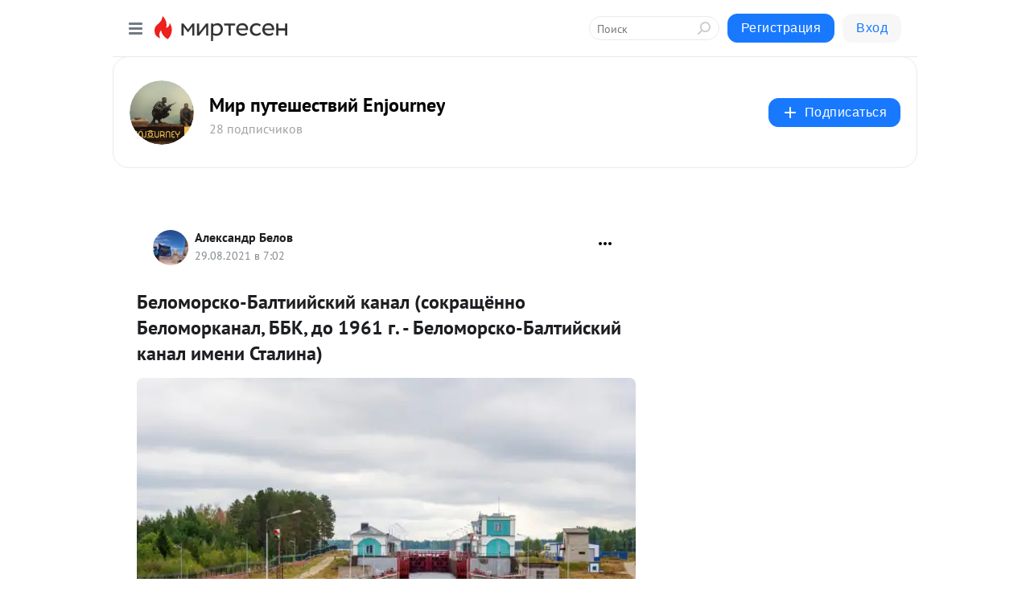

--- FILE ---
content_type: application/javascript;charset=UTF-8
request_url: https://exad.smi2.ru/jsapi?action=rtb_news&payload=CAMSJDdmYzlmYTg1LTQxZTktNDVmZi1hYzQ3LTI1ODBiMjE2OWIwZRpDEKupxcsGIgVydV9SVSoMMy4yMi4yNDkuMTE1MAE6JDE5ZDUzNmJmLTE0OWYtNGUyNy1iYzZjLTNhOTdhNDEyMGVjYSKoAQiAChDQBRqfAU1vemlsbGEvNS4wIChNYWNpbnRvc2g7IEludGVsIE1hYyBPUyBYIDEwXzE1XzcpIEFwcGxlV2ViS2l0LzUzNy4zNiAoS0hUTUwsIGxpa2UgR2Vja28pIENocm9tZS8xMzEuMC4wLjAgU2FmYXJpLzUzNy4zNjsgQ2xhdWRlQm90LzEuMDsgK2NsYXVkZWJvdEBhbnRocm9waWMuY29tKSoRCOSkAxoLbWlydGVzZW4ucnUyyQQKcmh0dHBzOi8vZW5qb3VybmV5LXJ1Lm1pcnRlc2VuLnJ1L2Jsb2cvNDMyMTc4NTA3NDYvQmVsb21vcnNrby1CYWx0aWl5c2tpeS1rYW5hbC1zb2tyYXNjaHlvbm5vLUJlbG9tb3JrYW5hbC1CQkstZG8tMRKnAWh0dHBzOi8vUGtvemlvbm92LmVuam91cm5leS5ydS9mb3Rvb3RjaGV0eS9iZWxvbW9yc2tvX2JhbHRpaWpza2lqX2thbmFsX3Nva3Jhc2hoeW9ubm9fYmVsb21vcmthbmFsX2Jia19kb18xOTYxX2dfX21kYXNoX2JlbG9tb3Jza29fYmFsdGlqc2tpal9rYW5hbF9pbWVuaV9zdGFsaW5hXzE0ODUxIqgC0JHQtdC70L7QvNC-0YDRgdC60L4t0JHQsNC70YLQuNC40LnRgdC60LjQuSDQutCw0L3QsNC7ICjRgdC-0LrRgNCw0YnRkdC90L3QviDQkdC10LvQvtC80L7RgNC60LDQvdCw0LssINCR0JHQmiwg0LTQviAxOTYxINCzLiAtINCR0LXQu9C-0LzQvtGA0YHQutC-LdCR0LDQu9GC0LjQudGB0LrQuNC5INC60LDQvdCw0Lsg0LjQvNC10L3QuCDQodGC0LDQu9C40L3QsCkgLSDQnNC40YAg0L_Rg9GC0LXRiNC10YHRgtCy0LjQuSBFbmpvdXJuZXkgLSDQnNC10LTQuNCw0L_Qu9Cw0YLRhNC-0YDQvNCwINCc0LjRgNCi0LXRgdC10L1CGgiDrAYSC3Nsb3RfMTAzOTM5GBogAkACSKwC
body_size: 73
content:
_jsapi_callbacks_._3({"response_id":"7fc9fa85-41e9-45ff-ac47-2580b2169b0e","blocks":[{"block_id":103939,"tag_id":"slot_103939","items":[],"block_view_uuid":"","strategy_id":14}],"trace":[]});


--- FILE ---
content_type: application/javascript;charset=UTF-8
request_url: https://exad.smi2.ru/jsapi?action=rtb_news&payload=CAESJDVlMzliM2Y2LWYwNDYtNGVkOC05ZTc2LWNjYmZiMTA5ZjkxOBpDEKupxcsGIgVydV9SVSoMMy4yMi4yNDkuMTE1MAE6JDE5ZDUzNmJmLTE0OWYtNGUyNy1iYzZjLTNhOTdhNDEyMGVjYSKoAQiAChDQBRqfAU1vemlsbGEvNS4wIChNYWNpbnRvc2g7IEludGVsIE1hYyBPUyBYIDEwXzE1XzcpIEFwcGxlV2ViS2l0LzUzNy4zNiAoS0hUTUwsIGxpa2UgR2Vja28pIENocm9tZS8xMzEuMC4wLjAgU2FmYXJpLzUzNy4zNjsgQ2xhdWRlQm90LzEuMDsgK2NsYXVkZWJvdEBhbnRocm9waWMuY29tKSoRCOSkAxoLbWlydGVzZW4ucnUyyQQKcmh0dHBzOi8vZW5qb3VybmV5LXJ1Lm1pcnRlc2VuLnJ1L2Jsb2cvNDMyMTc4NTA3NDYvQmVsb21vcnNrby1CYWx0aWl5c2tpeS1rYW5hbC1zb2tyYXNjaHlvbm5vLUJlbG9tb3JrYW5hbC1CQkstZG8tMRKnAWh0dHBzOi8vUGtvemlvbm92LmVuam91cm5leS5ydS9mb3Rvb3RjaGV0eS9iZWxvbW9yc2tvX2JhbHRpaWpza2lqX2thbmFsX3Nva3Jhc2hoeW9ubm9fYmVsb21vcmthbmFsX2Jia19kb18xOTYxX2dfX21kYXNoX2JlbG9tb3Jza29fYmFsdGlqc2tpal9rYW5hbF9pbWVuaV9zdGFsaW5hXzE0ODUxIqgC0JHQtdC70L7QvNC-0YDRgdC60L4t0JHQsNC70YLQuNC40LnRgdC60LjQuSDQutCw0L3QsNC7ICjRgdC-0LrRgNCw0YnRkdC90L3QviDQkdC10LvQvtC80L7RgNC60LDQvdCw0LssINCR0JHQmiwg0LTQviAxOTYxINCzLiAtINCR0LXQu9C-0LzQvtGA0YHQutC-LdCR0LDQu9GC0LjQudGB0LrQuNC5INC60LDQvdCw0Lsg0LjQvNC10L3QuCDQodGC0LDQu9C40L3QsCkgLSDQnNC40YAg0L_Rg9GC0LXRiNC10YHRgtCy0LjQuSBFbmpvdXJuZXkgLSDQnNC10LTQuNCw0L_Qu9Cw0YLRhNC-0YDQvNCwINCc0LjRgNCi0LXRgdC10L1CGgiIrAYSC3Nsb3RfMTAzOTQ0GBogAUACSKwC
body_size: 72
content:
_jsapi_callbacks_._1({"response_id":"5e39b3f6-f046-4ed8-9e76-ccbfb109f918","blocks":[{"block_id":103944,"tag_id":"slot_103944","items":[],"block_view_uuid":"","strategy_id":14}],"trace":[]});


--- FILE ---
content_type: application/javascript;charset=UTF-8
request_url: https://exad.smi2.ru/jsapi?action=rtb_news&payload=EiQ5YWQ5MDBmYy04NmMxLTQxZDMtYTY3ZS1hMGVjMDZhM2ZkNmIaQxCrqcXLBiIFcnVfUlUqDDMuMjIuMjQ5LjExNTABOiQxOWQ1MzZiZi0xNDlmLTRlMjctYmM2Yy0zYTk3YTQxMjBlY2EiqAEIgAoQ0AUanwFNb3ppbGxhLzUuMCAoTWFjaW50b3NoOyBJbnRlbCBNYWMgT1MgWCAxMF8xNV83KSBBcHBsZVdlYktpdC81MzcuMzYgKEtIVE1MLCBsaWtlIEdlY2tvKSBDaHJvbWUvMTMxLjAuMC4wIFNhZmFyaS81MzcuMzY7IENsYXVkZUJvdC8xLjA7ICtjbGF1ZGVib3RAYW50aHJvcGljLmNvbSkqEQjkpAMaC21pcnRlc2VuLnJ1MskECnJodHRwczovL2Vuam91cm5leS1ydS5taXJ0ZXNlbi5ydS9ibG9nLzQzMjE3ODUwNzQ2L0JlbG9tb3Jza28tQmFsdGlpeXNraXkta2FuYWwtc29rcmFzY2h5b25uby1CZWxvbW9ya2FuYWwtQkJLLWRvLTESpwFodHRwczovL1Brb3ppb25vdi5lbmpvdXJuZXkucnUvZm90b290Y2hldHkvYmVsb21vcnNrb19iYWx0aWlqc2tpal9rYW5hbF9zb2tyYXNoaHlvbm5vX2JlbG9tb3JrYW5hbF9iYmtfZG9fMTk2MV9nX19tZGFzaF9iZWxvbW9yc2tvX2JhbHRpanNraWpfa2FuYWxfaW1lbmlfc3RhbGluYV8xNDg1MSKoAtCR0LXQu9C-0LzQvtGA0YHQutC-LdCR0LDQu9GC0LjQuNC50YHQutC40Lkg0LrQsNC90LDQuyAo0YHQvtC60YDQsNGJ0ZHQvdC90L4g0JHQtdC70L7QvNC-0YDQutCw0L3QsNC7LCDQkdCR0JosINC00L4gMTk2MSDQsy4gLSDQkdC10LvQvtC80L7RgNGB0LrQvi3QkdCw0LvRgtC40LnRgdC60LjQuSDQutCw0L3QsNC7INC40LzQtdC90Lgg0KHRgtCw0LvQuNC90LApIC0g0JzQuNGAINC_0YPRgtC10YjQtdGB0YLQstC40LkgRW5qb3VybmV5IC0g0JzQtdC00LjQsNC_0LvQsNGC0YTQvtGA0LzQsCDQnNC40YDQotC10YHQtdC9QhoI9ZsGEgtzbG90XzEwMTg3NxgaIAJAAkjsBA
body_size: 72
content:
_jsapi_callbacks_._0({"response_id":"9ad900fc-86c1-41d3-a67e-a0ec06a3fd6b","blocks":[{"block_id":101877,"tag_id":"slot_101877","items":[],"block_view_uuid":"","strategy_id":14}],"trace":[]});


--- FILE ---
content_type: application/javascript;charset=UTF-8
request_url: https://exad.smi2.ru/jsapi?action=rtb_news&payload=CAISJGUxYTQ0ZjBlLTM3MjEtNDUzMC1hZWRlLWM5NmRhNmI4MzcxMxpDEKupxcsGIgVydV9SVSoMMy4yMi4yNDkuMTE1MAE6JDE5ZDUzNmJmLTE0OWYtNGUyNy1iYzZjLTNhOTdhNDEyMGVjYSKoAQiAChDQBRqfAU1vemlsbGEvNS4wIChNYWNpbnRvc2g7IEludGVsIE1hYyBPUyBYIDEwXzE1XzcpIEFwcGxlV2ViS2l0LzUzNy4zNiAoS0hUTUwsIGxpa2UgR2Vja28pIENocm9tZS8xMzEuMC4wLjAgU2FmYXJpLzUzNy4zNjsgQ2xhdWRlQm90LzEuMDsgK2NsYXVkZWJvdEBhbnRocm9waWMuY29tKSoRCOSkAxoLbWlydGVzZW4ucnUyyQQKcmh0dHBzOi8vZW5qb3VybmV5LXJ1Lm1pcnRlc2VuLnJ1L2Jsb2cvNDMyMTc4NTA3NDYvQmVsb21vcnNrby1CYWx0aWl5c2tpeS1rYW5hbC1zb2tyYXNjaHlvbm5vLUJlbG9tb3JrYW5hbC1CQkstZG8tMRKnAWh0dHBzOi8vUGtvemlvbm92LmVuam91cm5leS5ydS9mb3Rvb3RjaGV0eS9iZWxvbW9yc2tvX2JhbHRpaWpza2lqX2thbmFsX3Nva3Jhc2hoeW9ubm9fYmVsb21vcmthbmFsX2Jia19kb18xOTYxX2dfX21kYXNoX2JlbG9tb3Jza29fYmFsdGlqc2tpal9rYW5hbF9pbWVuaV9zdGFsaW5hXzE0ODUxIqgC0JHQtdC70L7QvNC-0YDRgdC60L4t0JHQsNC70YLQuNC40LnRgdC60LjQuSDQutCw0L3QsNC7ICjRgdC-0LrRgNCw0YnRkdC90L3QviDQkdC10LvQvtC80L7RgNC60LDQvdCw0LssINCR0JHQmiwg0LTQviAxOTYxINCzLiAtINCR0LXQu9C-0LzQvtGA0YHQutC-LdCR0LDQu9GC0LjQudGB0LrQuNC5INC60LDQvdCw0Lsg0LjQvNC10L3QuCDQodGC0LDQu9C40L3QsCkgLSDQnNC40YAg0L_Rg9GC0LXRiNC10YHRgtCy0LjQuSBFbmpvdXJuZXkgLSDQnNC10LTQuNCw0L_Qu9Cw0YLRhNC-0YDQvNCwINCc0LjRgNCi0LXRgdC10L1CGgiLrAYSC3Nsb3RfMTAzOTQ3GBogAUACSKwC
body_size: 72
content:
_jsapi_callbacks_._2({"response_id":"e1a44f0e-3721-4530-aede-c96da6b83713","blocks":[{"block_id":103947,"tag_id":"slot_103947","items":[],"block_view_uuid":"","strategy_id":14}],"trace":[]});


--- FILE ---
content_type: application/javascript;charset=UTF-8
request_url: https://exad.smi2.ru/jsapi?action=rtb_news&payload=CAQSJDRiNDlmMGQ2LThjMDUtNGE3Zi05M2QxLTgzNTU2MjU1NGZlOBpDEKupxcsGIgVydV9SVSoMMy4yMi4yNDkuMTE1MAE6JDE5ZDUzNmJmLTE0OWYtNGUyNy1iYzZjLTNhOTdhNDEyMGVjYSKoAQiAChDQBRqfAU1vemlsbGEvNS4wIChNYWNpbnRvc2g7IEludGVsIE1hYyBPUyBYIDEwXzE1XzcpIEFwcGxlV2ViS2l0LzUzNy4zNiAoS0hUTUwsIGxpa2UgR2Vja28pIENocm9tZS8xMzEuMC4wLjAgU2FmYXJpLzUzNy4zNjsgQ2xhdWRlQm90LzEuMDsgK2NsYXVkZWJvdEBhbnRocm9waWMuY29tKSoRCOSkAxoLbWlydGVzZW4ucnUyyQQKcmh0dHBzOi8vZW5qb3VybmV5LXJ1Lm1pcnRlc2VuLnJ1L2Jsb2cvNDMyMTc4NTA3NDYvQmVsb21vcnNrby1CYWx0aWl5c2tpeS1rYW5hbC1zb2tyYXNjaHlvbm5vLUJlbG9tb3JrYW5hbC1CQkstZG8tMRKnAWh0dHBzOi8vUGtvemlvbm92LmVuam91cm5leS5ydS9mb3Rvb3RjaGV0eS9iZWxvbW9yc2tvX2JhbHRpaWpza2lqX2thbmFsX3Nva3Jhc2hoeW9ubm9fYmVsb21vcmthbmFsX2Jia19kb18xOTYxX2dfX21kYXNoX2JlbG9tb3Jza29fYmFsdGlqc2tpal9rYW5hbF9pbWVuaV9zdGFsaW5hXzE0ODUxIqgC0JHQtdC70L7QvNC-0YDRgdC60L4t0JHQsNC70YLQuNC40LnRgdC60LjQuSDQutCw0L3QsNC7ICjRgdC-0LrRgNCw0YnRkdC90L3QviDQkdC10LvQvtC80L7RgNC60LDQvdCw0LssINCR0JHQmiwg0LTQviAxOTYxINCzLiAtINCR0LXQu9C-0LzQvtGA0YHQutC-LdCR0LDQu9GC0LjQudGB0LrQuNC5INC60LDQvdCw0Lsg0LjQvNC10L3QuCDQodGC0LDQu9C40L3QsCkgLSDQnNC40YAg0L_Rg9GC0LXRiNC10YHRgtCy0LjQuSBFbmpvdXJuZXkgLSDQnNC10LTQuNCw0L_Qu9Cw0YLRhNC-0YDQvNCwINCc0LjRgNCi0LXRgdC10L1CGgiFrAYSC3Nsb3RfMTAzOTQxGBogBEACSKwH
body_size: 73
content:
_jsapi_callbacks_._4({"response_id":"4b49f0d6-8c05-4a7f-93d1-835562554fe8","blocks":[{"block_id":103941,"tag_id":"slot_103941","items":[],"block_view_uuid":"","strategy_id":14}],"trace":[]});
